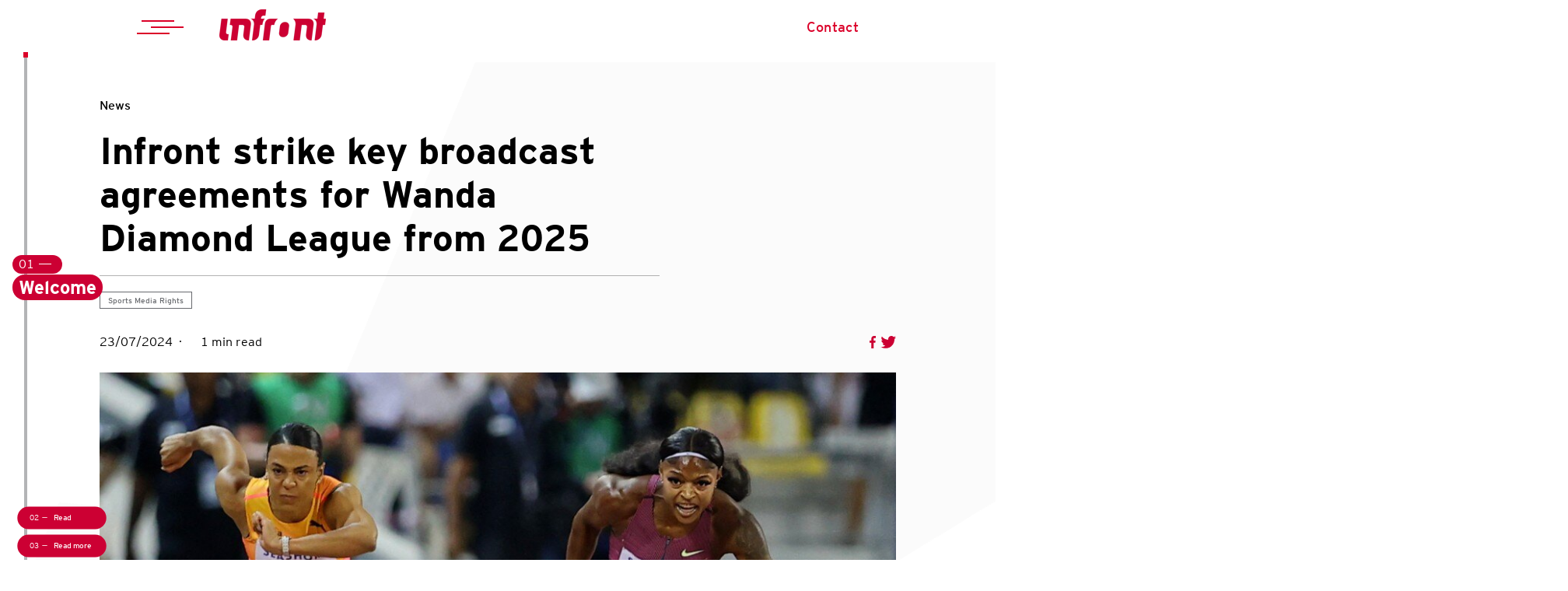

--- FILE ---
content_type: text/html; charset=UTF-8
request_url: https://www.infront.sport/news/sports-media-rights/infront-strike-key-broadcast-agreements-for-wanda-diamond-league-from-2025
body_size: 12197
content:
<!doctype html><html lang="en"><head>
    <meta charset="utf-8">
    <title>Infront strike key broadcast agreements for Wanda Diamond League from 2025</title>
    <link rel="shortcut icon" href="https://www.infront.sport/hubfs/Assets%202018/IF_logo_Red_Favicon_3-02.png">
    <meta name="description" content="Infront has secured several significant long-term broadcast agreements for the Wanda Diamond League from 2025. These include new free-to air deals to ensure broad global coverage of the sport following the Paris 2024 Olympic Games.">
    
    
    
      
    
    
    
    
    
    
    
    <meta name="viewport" content="width=device-width, initial-scale=1">

    <script src="/hs/hsstatic/jquery-libs/static-1.1/jquery/jquery-1.7.1.js"></script>
<script>hsjQuery = window['jQuery'];</script>
    <meta property="og:description" content="Infront has secured several significant long-term broadcast agreements for the Wanda Diamond League from 2025. These include new free-to air deals to ensure broad global coverage of the sport following the Paris 2024 Olympic Games.">
    <meta property="og:title" content="Infront strike key broadcast agreements for Wanda Diamond League from 2025">
    <meta name="twitter:description" content="Infront has secured several significant long-term broadcast agreements for the Wanda Diamond League from 2025. These include new free-to air deals to ensure broad global coverage of the sport following the Paris 2024 Olympic Games.">
    <meta name="twitter:title" content="Infront strike key broadcast agreements for Wanda Diamond League from 2025">

    

    

    <style>
a.cta_button{-moz-box-sizing:content-box !important;-webkit-box-sizing:content-box !important;box-sizing:content-box !important;vertical-align:middle}.hs-breadcrumb-menu{list-style-type:none;margin:0px 0px 0px 0px;padding:0px 0px 0px 0px}.hs-breadcrumb-menu-item{float:left;padding:10px 0px 10px 10px}.hs-breadcrumb-menu-divider:before{content:'›';padding-left:10px}.hs-featured-image-link{border:0}.hs-featured-image{float:right;margin:0 0 20px 20px;max-width:50%}@media (max-width: 568px){.hs-featured-image{float:none;margin:0;width:100%;max-width:100%}}.hs-screen-reader-text{clip:rect(1px, 1px, 1px, 1px);height:1px;overflow:hidden;position:absolute !important;width:1px}
</style>

<link rel="stylesheet" href="https://www.infront.sport/hubfs/hub_generated/template_assets/1/72713787401/1767883776706/template_main.min.css">
<link rel="stylesheet" href="https://www.infront.sport/hubfs/hub_generated/template_assets/1/78570217608/1767883773777/template_article.min.css">
<link rel="stylesheet" href="https://www.infront.sport/hubfs/hub_generated/template_assets/1/72713787420/1767883774307/template_theme-overrides.min.css">
<link rel="stylesheet" href="https://www.infront.sport/hubfs/hub_generated/module_assets/1/73680600376/1744325339569/module_actionbar-marker.min.css">
<link rel="stylesheet" href="https://www.infront.sport/hubfs/hub_generated/module_assets/1/72713816139/1744325336672/module_social-follow.min.css">

  <style>
    #hs_cos_wrapper_footer-module-3 .social-links { justify-content:center; }

#hs_cos_wrapper_footer-module-3 .social-links__link { margin-right:24px; }

#hs_cos_wrapper_footer-module-3 .social-links__icon {
  background-color:rgba(255,255,255,1.0);
  padding-bottom:0px;
  padding-top:0px;
  padding-left:0px;
  padding-right:0px;
}

#hs_cos_wrapper_footer-module-3 .social-links__icon svg {
  fill:#cc0033;
  height:20px;
  width:20px;
}

#hs_cos_wrapper_footer-module-3 .social-links__icon:hover,
#hs_cos_wrapper_footer-module-3 .social-links__icon:focus { background-color:rgba(175,175,175,1.0); }

#hs_cos_wrapper_footer-module-3 .social-links__icon:active { background-color:rgba(255,255,255,1.0); }

  </style>

<link rel="stylesheet" href="https://www.infront.sport/hubfs/hub_generated/module_assets/1/72713787395/1744325334440/module_menu.min.css">

  <style>
    #hs_cos_wrapper_module_16597115931393 .menu .menu__submenu {}

@media (min-width:767px) {
  #hs_cos_wrapper_module_16597115931393 .menu__submenu--level-2>.menu__item:first-child:before {}
}

#hs_cos_wrapper_module_16597115931393 .menu__submenu .menu__link,
#hs_cos_wrapper_module_16597115931393 .menu__submenu .menu__link:hover,
#hs_cos_wrapper_module_16597115931393 .menu__submenu .menu__link:focus {}

#hs_cos_wrapper_module_16597115931393 .menu__submenu .menu__child-toggle-icon,
#hs_cos_wrapper_module_16597115931393 .menu__submenu .menu__child-toggle-icon:hover,
#hs_cos_wrapper_module_16597115931393 .menu__submenu .menu__child-toggle-icon:focus {}

  </style>


  <style>
    #hs_cos_wrapper_module_1659012955440 .menu .menu__submenu {}

@media (min-width:767px) {
  #hs_cos_wrapper_module_1659012955440 .menu__submenu--level-2>.menu__item:first-child:before {}
}

#hs_cos_wrapper_module_1659012955440 .menu__submenu .menu__link,
#hs_cos_wrapper_module_1659012955440 .menu__submenu .menu__link:hover,
#hs_cos_wrapper_module_1659012955440 .menu__submenu .menu__link:focus {}

#hs_cos_wrapper_module_1659012955440 .menu__submenu .menu__child-toggle-icon,
#hs_cos_wrapper_module_1659012955440 .menu__submenu .menu__child-toggle-icon:hover,
#hs_cos_wrapper_module_1659012955440 .menu__submenu .menu__child-toggle-icon:focus {}

  </style>


  <style>
    #hs_cos_wrapper_module_1661937017636 .menu .menu__submenu {}

@media (min-width:767px) {
  #hs_cos_wrapper_module_1661937017636 .menu__submenu--level-2>.menu__item:first-child:before {}
}

#hs_cos_wrapper_module_1661937017636 .menu__submenu .menu__link,
#hs_cos_wrapper_module_1661937017636 .menu__submenu .menu__link:hover,
#hs_cos_wrapper_module_1661937017636 .menu__submenu .menu__link:focus {}

#hs_cos_wrapper_module_1661937017636 .menu__submenu .menu__child-toggle-icon,
#hs_cos_wrapper_module_1661937017636 .menu__submenu .menu__child-toggle-icon:hover,
#hs_cos_wrapper_module_1661937017636 .menu__submenu .menu__child-toggle-icon:focus {}

  </style>

<!-- Editor Styles -->
<style id="hs_editor_style" type="text/css">
/* HubSpot Non-stacked Media Query Styles */
@media (min-width:768px) {
  .footer-row-1-vertical-alignment > .row-fluid {
    display: -ms-flexbox !important;
    -ms-flex-direction: row;
    display: flex !important;
    flex-direction: row;
  }
  .cell_1661865797972-vertical-alignment {
    display: -ms-flexbox !important;
    -ms-flex-direction: column !important;
    -ms-flex-pack: start !important;
    display: flex !important;
    flex-direction: column !important;
    justify-content: flex-start !important;
  }
  .cell_1661865797972-vertical-alignment > div {
    flex-shrink: 0 !important;
  }
  .cell_1661865788028-vertical-alignment {
    display: -ms-flexbox !important;
    -ms-flex-direction: column !important;
    -ms-flex-pack: start !important;
    display: flex !important;
    flex-direction: column !important;
    justify-content: flex-start !important;
  }
  .cell_1661865788028-vertical-alignment > div {
    flex-shrink: 0 !important;
  }
  .cell_16589916692713-vertical-alignment {
    display: -ms-flexbox !important;
    -ms-flex-direction: column !important;
    -ms-flex-pack: start !important;
    display: flex !important;
    flex-direction: column !important;
    justify-content: flex-start !important;
  }
  .cell_16589916692713-vertical-alignment > div {
    flex-shrink: 0 !important;
  }
}
/* HubSpot Styles (default) */
.footer-row-0-padding {
  padding-top: 24px !important;
  padding-bottom: 24px !important;
}
.footer-row-1-padding {
  padding-top: 24px !important;
  padding-bottom: 24px !important;
  padding-left: 185px !important;
}
.footer-row-2-padding {
  padding-top: 24px !important;
  padding-bottom: 24px !important;
}
.cell_1661865797972-padding {
  padding-top: 0px !important;
  padding-bottom: 0px !important;
  padding-left: 40px !important;
  padding-right: 40px !important;
}
.cell_1661865788028-padding {
  padding-top: 0px !important;
  padding-bottom: 0px !important;
  padding-left: 40px !important;
  padding-right: 40px !important;
}
.cell_16589916692713-padding {
  padding-top: 0px !important;
  padding-bottom: 0px !important;
  padding-left: 40px !important;
  padding-right: 40px !important;
}
</style>
    


    
<!--  Added by GoogleTagManager integration -->
<script>
var _hsp = window._hsp = window._hsp || [];
window.dataLayer = window.dataLayer || [];
function gtag(){dataLayer.push(arguments);}

var useGoogleConsentModeV2 = true;
var waitForUpdateMillis = 1000;



var hsLoadGtm = function loadGtm() {
    if(window._hsGtmLoadOnce) {
      return;
    }

    if (useGoogleConsentModeV2) {

      gtag('set','developer_id.dZTQ1Zm',true);

      gtag('consent', 'default', {
      'ad_storage': 'denied',
      'analytics_storage': 'denied',
      'ad_user_data': 'denied',
      'ad_personalization': 'denied',
      'wait_for_update': waitForUpdateMillis
      });

      _hsp.push(['useGoogleConsentModeV2'])
    }

    (function(w,d,s,l,i){w[l]=w[l]||[];w[l].push({'gtm.start':
    new Date().getTime(),event:'gtm.js'});var f=d.getElementsByTagName(s)[0],
    j=d.createElement(s),dl=l!='dataLayer'?'&l='+l:'';j.async=true;j.src=
    'https://www.googletagmanager.com/gtm.js?id='+i+dl;f.parentNode.insertBefore(j,f);
    })(window,document,'script','dataLayer','GTM-NH24TJG');

    window._hsGtmLoadOnce = true;
};

_hsp.push(['addPrivacyConsentListener', function(consent){
  if(consent.allowed || (consent.categories && consent.categories.analytics)){
    hsLoadGtm();
  }
}]);

</script>

<!-- /Added by GoogleTagManager integration -->


 
<link rel="amphtml" href="https://www.infront.sport/news/sports-media-rights/infront-strike-key-broadcast-agreements-for-wanda-diamond-league-from-2025?hs_amp=true">

<meta property="og:image" content="https://www.infront.sport/hubfs/DiamondLeague%20broadcast%20rights.jpg">
<meta property="og:image:width" content="1057">
<meta property="og:image:height" content="695">

<meta name="twitter:image" content="https://www.infront.sport/hubfs/DiamondLeague%20broadcast%20rights.jpg">


<meta property="og:url" content="https://www.infront.sport/news/sports-media-rights/infront-strike-key-broadcast-agreements-for-wanda-diamond-league-from-2025">
<meta name="twitter:card" content="summary_large_image">
<meta name="twitter:creator" content="@infrontsports">

<link rel="canonical" href="https://www.infront.sport/news/sports-media-rights/infront-strike-key-broadcast-agreements-for-wanda-diamond-league-from-2025">

<meta property="og:type" content="article">
<link rel="alternate" type="application/rss+xml" href="https://www.infront.sport/news/rss.xml">
<meta name="twitter:domain" content="www.infront.sport">
<script src="//platform.linkedin.com/in.js" type="text/javascript">
    lang: en_US
</script>

<meta http-equiv="content-language" content="en">






    
  <meta name="generator" content="HubSpot"></head>
  
  <body>
<!--  Added by GoogleTagManager integration -->
<noscript><iframe src="https://www.googletagmanager.com/ns.html?id=GTM-NH24TJG" height="0" width="0" style="display:none;visibility:hidden"></iframe></noscript>

<!-- /Added by GoogleTagManager integration -->

    <div class="body-wrapper   hs-content-id-109772486350 hs-blog-post hs-blog-id-71532565031 ">
      
       
      
        
          <div data-global-resource-path="Infront/website2022-theme/templates/partials/header.html">


<header class="header header-type--white">

  

  <a href="#main-content" class="header__skip">Skip to content</a>

  

  <div class="container-fluid content-wrapper">
<div class="row-fluid-wrapper">
<div class="row-fluid">
<div class="span12 widget-span widget-type-cell " style="" data-widget-type="cell" data-x="0" data-w="12">

</div><!--end widget-span -->
</div>
</div>
</div>

  

  <div class="header__container content-wrapper">

    <div class="hamburger__button">
      <div class="hamburger__button__inner"></div>
    </div>
    
    
    
    
    
    










<style>
  #main-navmenu .lv3-page__featured {
    margin-bottom: 1em;  
  }
  
  #main-navmenu .lv3-page__featured img {
    visibility: initial;
    width: 100%;
  }
  
  #main-navmenu .lv3-page__category {
    padding: 0 1.5em;
    background: #1E2833;
    display: inline-block;
    line-height: 2em;
    margin-bottom: 1.5em;
  }
  
  #main-navmenu .lv3-page__title {
    color: #000;
    font-size: 2em;
  }
  
  #main-navmenu .lv3-page__publish-date {
    font-size: .8em;
    line-height: 1.5em;
    color: #666;
  }
  
  #main-navmenu ul.main-navmenu__footer__items {    
    justify-content: flex-start;
    flex-wrap: wrap;
    flex-direction: row;
    align-content: center;    
    margin: .75rem 0;
    row-gap: 0.5rem;
  }
    
</style>



<div id="main-navmenu">
  <div class="main-navmenu__bg"></div>
  <div class="main-navmenu__container">
  
    <div class="main-navmenu__page">

      <div class="main-navmenu__header">
        <div class="main-navmenu__header__close-button"></div>
        <div class="main-navmenu__header__logo">
          <img src="https://www.infront.sport/hs-fs/hubfs/raw_assets/public/Infront/website2022-theme/images/IF_logo_white_RGB.png?width=120&amp;name=IF_logo_white_RGB.png" width="120" srcset="https://www.infront.sport/hs-fs/hubfs/raw_assets/public/Infront/website2022-theme/images/IF_logo_white_RGB.png?width=60&amp;name=IF_logo_white_RGB.png 60w, https://www.infront.sport/hs-fs/hubfs/raw_assets/public/Infront/website2022-theme/images/IF_logo_white_RGB.png?width=120&amp;name=IF_logo_white_RGB.png 120w, https://www.infront.sport/hs-fs/hubfs/raw_assets/public/Infront/website2022-theme/images/IF_logo_white_RGB.png?width=180&amp;name=IF_logo_white_RGB.png 180w, https://www.infront.sport/hs-fs/hubfs/raw_assets/public/Infront/website2022-theme/images/IF_logo_white_RGB.png?width=240&amp;name=IF_logo_white_RGB.png 240w, https://www.infront.sport/hs-fs/hubfs/raw_assets/public/Infront/website2022-theme/images/IF_logo_white_RGB.png?width=300&amp;name=IF_logo_white_RGB.png 300w, https://www.infront.sport/hs-fs/hubfs/raw_assets/public/Infront/website2022-theme/images/IF_logo_white_RGB.png?width=360&amp;name=IF_logo_white_RGB.png 360w" sizes="(max-width: 120px) 100vw, 120px">
        </div>
      </div>

      <div class="main-navmenu__language">
        <ul class="main-navmenu__language__items">
          <li class="active"><a href="https://www.infront.sport/">Eng</a></li>
          <li><a href="https://www.infront.sport/it/">Ita</a></li>
          <li><a href="https://www.infront.sport/de/">Deu</a></li>
        </ul>
      </div>
  
    <div class="content-links">
      <div class="main-navmenu__level1">
        
        <ul class="main-navmenu__level1__items">
          
        
        
          
            <li class="main-navmenu__level1__item">
              
                <p class="main-navmenu__level1__header">WHAT WE DO</p>
              
            </li>
          
        
          
            
            
          
            <li class="main-navmenu__level1__item--subitem">
              <input type="radio" id="nav-item2" name="navmenu-level1">
              <label for="nav-item2" class="">
                
                  <a href="https://www.infront.sport/sports-sponsorship">Sports Sponsorship</a>
                
              </label>
              
              <div class="main-navmenu__page--2">
                <div class="main-navmenu__level1">
                  <label class="close-secondary-mobile" for="" onclick="closeNavmenuPage2()">Back</label>
                  <div class="main-navmenu__level1__header">Sports Sponsorship</div>
                  <ul class="main-navmenu__level1__items">
                  
                    <li class=""><a href="https://www.infront.sport/sports-sponsorship/opportunities">Sponsorship Opportunities</a></li>
                    
                  
                    <li class=""><a href="https://www.infront.sport/knowledge-hub/whitepapers?tag=sportssponsorship">Whitepaper</a></li>
                    
                  
                    <li class=""><a href="https://www.infront.sport/knowledge-hub/case-studies?tag=sportssponsorship">Case Study</a></li>
                    
                  
                  </ul>
                </div>        
              </div>
              
              
              
              
            </li>
          
        
          
            
            
          
            <li class="main-navmenu__level1__item--subitem">
              <input type="radio" id="nav-item3" name="navmenu-level1">
              <label for="nav-item3" class="">
                
                  <a href="https://www.infront.sport/sports-media-rights">Sports Media Rights</a>
                
              </label>
              
              <div class="main-navmenu__page--2">
                <div class="main-navmenu__level1">
                  <label class="close-secondary-mobile" for="" onclick="closeNavmenuPage2()">Back</label>
                  <div class="main-navmenu__level1__header">Sports Media Rights</div>
                  <ul class="main-navmenu__level1__items">
                  
                    <li class=""><a href="https://www.media.infront.sport/">Media rights Portfolio</a></li>
                    
                  
                    <li class=""><a href="https://www.infront.sport/knowledge-hub/whitepapers">Whitepaper</a></li>
                    
                  
                    <li class=""><a href="https://www.infront.sport/knowledge-hub/case-studies">Case Study</a></li>
                    
                  
                  </ul>
                </div>        
              </div>
              
              
              
              
            </li>
          
        
          
            
            
          
            <li class="main-navmenu__level1__item--subitem">
              <input type="radio" id="nav-item4" name="navmenu-level1">
              <label for="nav-item4" class="">
                
                  <a href="https://www.infront.sport/digital-services">Sports Technology &amp; Innovation</a>
                
              </label>
              
              <div class="main-navmenu__page--2">
                <div class="main-navmenu__level1">
                  <label class="close-secondary-mobile" for="" onclick="closeNavmenuPage2()">Back</label>
                  <div class="main-navmenu__level1__header">Sports Technology &amp; Innovation</div>
                  <ul class="main-navmenu__level1__items">
                  
                    <li class=""><a href="https://www.infront.sport/knowledge-hub/whitepapers">Whitepaper</a></li>
                    
                  
                    <li class=""><a href="https://www.infront.sport/knowledge-hub/case-studies">Case Study</a></li>
                    
                  
                  </ul>
                </div>        
              </div>
              
              
              
              
            </li>
          
        
          
            <li class="main-navmenu__level1__item">
              
                <a href="https://www.infront.sport/sports-betting">Sports Betting</a>
              
            </li>
          
        
          
            
            
          
            <li class="main-navmenu__level1__item--subitem">
              <input type="radio" id="nav-item6" name="navmenu-level1">
              <label for="nav-item6" class="">
                
                  <a href="https://www.infront.sport/sports-broadcast-production">Sports Broadcast Production</a>
                
              </label>
              
              <div class="main-navmenu__page--2">
                <div class="main-navmenu__level1">
                  <label class="close-secondary-mobile" for="" onclick="closeNavmenuPage2()">Back</label>
                  <div class="main-navmenu__level1__header">Sports Broadcast Production</div>
                  <ul class="main-navmenu__level1__items">
                  
                    <li class=""><a href="https://www.infront.sport/knowledge-hub/whitepapers?tag=sportsbroadcastproduction">Whitepaper</a></li>
                    
                  
                    <li class=""><a href="https://www.infront.sport/knowledge-hub/case-studies">Case Study</a></li>
                    
                  
                  </ul>
                </div>        
              </div>
              
              
              
              
            </li>
          
        
          
            
            
          
            <li class="main-navmenu__level1__item--subitem">
              <input type="radio" id="nav-item7" name="navmenu-level1">
              <label for="nav-item7" class="">
                
                  <a href="https://www.infront.sport/participation-sports">Participation Sports</a>
                
              </label>
              
              <div class="main-navmenu__page--2">
                <div class="main-navmenu__level1">
                  <label class="close-secondary-mobile" for="" onclick="closeNavmenuPage2()">Back</label>
                  <div class="main-navmenu__level1__header">Participation Sports</div>
                  <ul class="main-navmenu__level1__items">
                  
                    <li class=""><a href="https://www.infront.sport/knowledge-hub/case-studies">Case Study</a></li>
                    
                  
                  </ul>
                </div>        
              </div>
              
              
              
              
            </li>
          
        
          
            <li class="main-navmenu__level1__item">
              
                <a href="https://www.infront.sport/knowledge-hub">Knowledge Hub</a>
              
            </li>
          
        
        </ul>
      </div>

      <div class="main-navmenu__extra">
      
      
      
        
        <div class="main-navmenu__extra__header">Related Sites</div>
        <ul class="main-navmenu__extra__items">
        
        
      
        
          <li>
            <a href="https://www.hbs.tv/" target="_blank">HBS</a>
          </li>          
        
      
        
          <li>
            <a href="https://www.mxgp.com/" target="_blank">Infront Moto Racing</a>
          </li>          
        
      
        
          <li>
            <a href="https://bravenew.sport" target="_blank">Brave New Sport</a>
          </li>          
        
                
        
      </ul></div>
  </div>
      
      <div class="main-navmenu__footer">
      
      
      
        
        <ul class="main-navmenu__footer__items">
          <li><a href="https://www.infront.sport/about">About</a></li>
        
        
      
        
          <li><a href="https://www.infront.sport/sport-jobs">Careers</a></li>
        
      
        
          <li><a href="https://www.infront.sport/sustainability">Sustainability</a></li>
        
      
        
          <li><a href="https://www.infront.sport/blog">Blog</a></li>
        
      
        
          <li><a href="https://www.infront.sport/news">News</a></li>
        
      
        
          <li><a href="https://www.infront.sport/contact">Contact</a></li>
        
                
        
      </ul></div>

    </div>
  </div>
</div>


   <!-- <button class="hamburger__button">TEST</button>-->


<script>
  let openMainNavmenu = function() {
    document.getElementById("main-navmenu").classList.add("visible");
    document.querySelector("body").classList.add("mainmenu--opened");
  }

  let closeMainNavmenu = function() {    
    document.getElementById("main-navmenu").classList.remove("visible");
    document.querySelector("body").classList.remove("mainmenu--opened");
    document.querySelector(".main-navmenu__level1__item--subitem input").checked=false    
  }
  
  let closeNavmenuPage2 = function() {
    document.querySelectorAll(".main-navmenu__level1__item--subitem input:checked").forEach(s => s.checked=false)
  }

  document.querySelector(".hamburger__button").addEventListener("click", openMainNavmenu);
  document.querySelector(".main-navmenu__header__close-button").addEventListener("click", closeMainNavmenu);
  document.querySelector("#main-navmenu .main-navmenu__bg").addEventListener("click", closeMainNavmenu);
</script>
    
    
    
    
    
    <div class="header__logo header__logo--main dd">
      
        <div id="hs_cos_wrapper_site_logo" class="hs_cos_wrapper hs_cos_wrapper_widget hs_cos_wrapper_type_module widget-type-logo" style="" data-hs-cos-general-type="widget" data-hs-cos-type="module">
  






















  
  <span id="hs_cos_wrapper_site_logo_hs_logo_widget" class="hs_cos_wrapper hs_cos_wrapper_widget hs_cos_wrapper_type_logo" style="" data-hs-cos-general-type="widget" data-hs-cos-type="logo"><a href="https://www.infront.sport" id="hs-link-site_logo_hs_logo_widget" style="border-width:0px;border:0px;"><img src="https://www.infront.sport/hs-fs/hubfs/IF_logo_red_RGB_204_0_51-2.png?width=137&amp;height=41&amp;name=IF_logo_red_RGB_204_0_51-2.png" class="hs-image-widget " height="41" style="height: auto;width:137px;border-width:0px;border:0px;" width="137" alt="Infront Logo" title="Infront Logo" srcset="https://www.infront.sport/hs-fs/hubfs/IF_logo_red_RGB_204_0_51-2.png?width=69&amp;height=21&amp;name=IF_logo_red_RGB_204_0_51-2.png 69w, https://www.infront.sport/hs-fs/hubfs/IF_logo_red_RGB_204_0_51-2.png?width=137&amp;height=41&amp;name=IF_logo_red_RGB_204_0_51-2.png 137w, https://www.infront.sport/hs-fs/hubfs/IF_logo_red_RGB_204_0_51-2.png?width=206&amp;height=62&amp;name=IF_logo_red_RGB_204_0_51-2.png 206w, https://www.infront.sport/hs-fs/hubfs/IF_logo_red_RGB_204_0_51-2.png?width=274&amp;height=82&amp;name=IF_logo_red_RGB_204_0_51-2.png 274w, https://www.infront.sport/hs-fs/hubfs/IF_logo_red_RGB_204_0_51-2.png?width=343&amp;height=103&amp;name=IF_logo_red_RGB_204_0_51-2.png 343w, https://www.infront.sport/hs-fs/hubfs/IF_logo_red_RGB_204_0_51-2.png?width=411&amp;height=123&amp;name=IF_logo_red_RGB_204_0_51-2.png 411w" sizes="(max-width: 137px) 100vw, 137px"></a></span>
</div>
      
    </div>

    

    <div class="header__column">

      
      
      
      
      <div class="header__row-1">
        
        <a href="https://www.infront.sport/contact" class="header__cta">Contact</a>
        
      </div>

      
      <div class="header__row-2">
        <div class="header--toggle header__navigation--toggle"></div>
        
        
        
          
        </div>
      </div>

    </div>



  

  <div class="container-fluid content-wrapper">
<div class="row-fluid-wrapper">
<div class="row-fluid">
<div class="span12 widget-span widget-type-cell " style="" data-widget-type="cell" data-x="0" data-w="12">

</div><!--end widget-span -->
</div>
</div>
</div>

</header></div>
        
      
      

      

      <main id="main-content" class="body-container-wrapper">
        

<div id="hs_cos_wrapper_filter_resources" class="hs_cos_wrapper hs_cos_wrapper_widget hs_cos_wrapper_type_module" style="" data-hs-cos-general-type="widget" data-hs-cos-type="module"></div>
<style>  
  .meta__info__author-name, .meta__author-avatar {
    display: none;
  }
</style>



<a class="js-ab-marker" name="welcome" data-label="Welcome" data-speed="800"></a>
<div class="body-container body-container--blog-post">

  
  <div class="content-wrapper">
    <article class="blog-post">
      <style>
  body{ overflow-x: hidden; }
  .cool {
    position: absolute;
    max-height: 100vh;
    z-index: -100;
    overflow: hidden;
  }
  .news-header__container__title__text {
    width: 100%;
    max-width: 720px;
  }
  
  
  @media only screen and (max-width: 768px) {
    .news-main__container {
      max-width: 100%;
    }
    .news-main__container__right {
      width: 100%;
    }
    .news-footer__related {
      width: 100%;
      margin-top: 2rem;
    }
  }
</style>

    <section class="news-header" data-navigation-code="welcome" data-navigation-label="Welcome">
      <div class="cool">
        <div class="pentagon-bg pentagon-bg--big pentagon-bg--grey" style="left: -328px"></div>
        <div class="pentagon-bg pentagon-bg--small pentagon-bg--grey" style="left: 283px"></div>
      </div>
      
      <div class="news-header__container">
        
        <div class="news-header__container__title">
          <div class="news-header__container__title__breadcrumb">
            
            
            
            
            <div class="title__breadcrumb__item__primary">News</div>
            
          </div>
          <h1 class="news-header__container__title__text"><span id="hs_cos_wrapper_name" class="hs_cos_wrapper hs_cos_wrapper_meta_field hs_cos_wrapper_type_text" style="" data-hs-cos-general-type="meta_field" data-hs-cos-type="text">Infront strike key broadcast agreements for Wanda Diamond League from 2025</span></h1>          
        </div>

        <div class="news-header__container__tags">
          
             
              
          
          
              
                <a class="news-header__container__tags__item" href="https://www.infront.sport/news/tag/sports-media-rights">Sports Media Rights</a>
              
          
            
          
        </div>        
        
        
        
        
        
        
        
        
          
        
        <div class="news-header__container__meta">
          <div class="news-header__container__meta-author">
            <div class="meta__author-avatar">
              
              <img src="https://www.infront.sport/hubfs/Assets%202018/IF_logo_Red_Favicon_3-02.png">
              
            </div>
            <div class="meta__info">
              <div class="meta__info__row">
                <div class="meta__info__author-name">Infront</div>
              </div>            
              <div class="meta__info__row">
                <div class="meta__info__publish-date">23/07/2024</div>
                <div class="meta__info__reading-time">1 min read</div>
              </div>
            </div>
          </div> 
          
          <div class="news-header__container__meta__share">
            <a class="news-header__container__meta__share__item icon--facebook" href="https://www.facebook.com/sharer.php?u=https://www.infront.sport/news/sports-media-rights/infront-strike-key-broadcast-agreements-for-wanda-diamond-league-from-2025" target="_blank">Facebook</a>
            <a class="news-header__container__meta__share__item icon--twitter" href="https://twitter.com/intent/tweet?text=Infront%20strike%20key%20broadcast%20agreements%20for%20Wanda%20Diamond%20League%20from%202025%20%23newsroom%20https://www.infront.sport/news/sports-media-rights/infront-strike-key-broadcast-agreements-for-wanda-diamond-league-from-2025" target="_blank">Twitter</a>
          </div>  
        </div>

        <div class="news-header__container__featured-image">
          <span id="hs_cos_wrapper_featured_image" class="hs_cos_wrapper hs_cos_wrapper_widget hs_cos_wrapper_type_image" style="" data-hs-cos-general-type="widget" data-hs-cos-type="image"><img src="https://www.infront.sport/hubfs/DiamondLeague%20broadcast%20rights.jpg" class="hs-image-widget " style="max-width: 100%; height: auto;" alt="DiamondLeague broadcast rights" title="DiamondLeague broadcast rights"></span>
        </div>
        
      </div>      
    </section>
      
      
<a class="js-ab-marker" name="read" data-label="Read" data-speed="800"></a>
      











    <section class="news-main" data-navigation-code="read" data-navigation-label="Read">      
      <div class="news-main__container">
        
        <div class="news-main__container__left">
          
          
          <div class="only-mobile">
            <div id="show-goldenbox" onclick="toggleGoldenBlock()"><span>&lt;</span></div>
          </div>
          
          <div class="news-main__container__left__golden-block sticky fade" data-current-item="1" style="top:300px">
            <div class="news-main__container__left__golden-block__items">
            
             

            
            <span id="hs_cos_wrapper_" class="hs_cos_wrapper hs_cos_wrapper_widget hs_cos_wrapper_type_related_blog_posts" style="" data-hs-cos-general-type="widget" data-hs-cos-type="related_blog_posts">
  
              <a href="https://www.infront.sport/news/sports-media-rights/infront-enters-formula-1-through-new-sub-licensing-agreement">
                <div class="news-main__container__left__golden-block__item sports-media-rights ">                
                  <div class="news-main__container__left__golden-block__item__image" style="background-image: url('https://www.infront.sport/hubfs/Website/Blog-News/Global%20%28HQ%29/Images-Logos/04062025_Website_F1%20balkans.jpg');"></div>
                  <div>
                    <h5 class="news-main__container__left__golden-block__item__title">Infront enters Formula 1 through new sub-licensing agreement</h5>
                    <div class="news-main__container__left__golden-block__item__publish-date">05 / 06 / 2025</div>    
                  </div>
                </div>
              </a>
            

  
              <a href="https://www.infront.sport/news/sports-media-rights/mens-ehf-euro-2024-set-for-broad-free-to-air-reach">
                <div class="news-main__container__left__golden-block__item sports-media-rights ">                
                  <div class="news-main__container__left__golden-block__item__image" style="background-image: url('https://www.infront.sport/hubfs/EURO24M_Arena%20Setup_R5_1170_AH.jpg');"></div>
                  <div>
                    <h5 class="news-main__container__left__golden-block__item__title">Men’s EHF EURO 2024 set for broad free-to-air reach</h5>
                    <div class="news-main__container__left__golden-block__item__publish-date">09 / 01 / 2024</div>    
                  </div>
                </div>
              </a>
            

  
              <a href="https://www.infront.sport/news/sports-media-rights/broad-reach-for-2025-iihf-ice-hockey-world-championship">
                <div class="news-main__container__left__golden-block__item sports-sponsorship  sports-media-rights ">                
                  <div class="news-main__container__left__golden-block__item__image" style="background-image: url('https://www.infront.sport/hubfs/Website/Blog-News/Global%20%28HQ%29/Images-Logos/08052025_Website_IIHF.jpg');"></div>
                  <div>
                    <h5 class="news-main__container__left__golden-block__item__title">Broad reach for 2025 IIHF Ice Hockey World Championship</h5>
                    <div class="news-main__container__left__golden-block__item__publish-date">08 / 05 / 2025</div>    
                  </div>
                </div>
              </a>
            

  
              <a href="https://www.infront.sport/news/sports-media-rights/long-term-media-rights-agreement-with-svt-brings-iihf-ice-hockey-world-championship-to-fans-across-sweden">
                <div class="news-main__container__left__golden-block__item sports-marketing  sports-media-rights ">                
                  <div class="news-main__container__left__golden-block__item__image" style="background-image: url('https://www.infront.sport/hubfs/Imported_Blog_Media/IIHF_Ice_Hockey_World_Championship_2014_Minsk_Belarus_2014_May_16th_Original_60327-3-1.webp');"></div>
                  <div>
                    <h5 class="news-main__container__left__golden-block__item__title">Long-term media rights agreement with SVT brings IIHF Ice Hockey World Championship to fans across Sweden</h5>
                    <div class="news-main__container__left__golden-block__item__publish-date">06 / 07 / 2015</div>    
                  </div>
                </div>
              </a>
            

  
              <a href="https://www.infront.sport/news/sports-media-rights/infront-and-sporta-prolongation-ensures-bmw-berlin-marathon-remains-on-ard-and-rbb">
                <div class="news-main__container__left__golden-block__item sports-marketing  participation-sports  sports-media-rights ">                
                  <div class="news-main__container__left__golden-block__item__image" style="background-image: url('https://www.infront.sport/hubfs/Imported_Blog_Media/5456_01GUDZIEL_01241_wiiljz-2-1.webp');"></div>
                  <div>
                    <h5 class="news-main__container__left__golden-block__item__title">Infront and SportA prolongation ensures BMW BERLIN-MARATHON remains on ARD and RBB</h5>
                    <div class="news-main__container__left__golden-block__item__publish-date">06 / 06 / 2021</div>    
                  </div>
                </div>
              </a>
            

</span>
            
            </div>
            
            <div class="news-main__container__left__golden-block__controls">
              <a class="news-main__container__left__golden-block__controls__back" onclick="goldenBlockPrevItem()">Prev</a>
              <div class="news-main__container__left__golden-block__controls__pagination"><span class="current-item">0</span> - <span class="total-items">0</span></div>
              <a class="news-main__container__left__golden-block__controls__next" onclick="goldenBlockNextItem()">Next</a>
            </div>
          </div>
          
          <div class="news-main__container__left__interests-block sticky fade" style="top:300px">
            <div class="subtitle--small">Discover more</div>
            <div class="news-main__container__left__interests-block__list">
              
                
              
                
                  <a class="news-header__container__tags__item" href="https://www.infront.sport/news/tag/sports-media-rights">Sports Media Rights</a>
                
              
               
            </div>            
          </div>
        </div>

        <div class="news-main__container__right">
          <div class="news-main__container__right__content">
            <span id="hs_cos_wrapper_post_body" class="hs_cos_wrapper hs_cos_wrapper_meta_field hs_cos_wrapper_type_rich_text" style="" data-hs-cos-general-type="meta_field" data-hs-cos-type="rich_text"><h3>Return of athletics´ premier global series to free-to-air across several European markets to boost exposure of global athletics series</h3>
<p><span style="font-weight: bold;">Zug, Switzerland – </span>Infront has secured several significant long-term broadcast agreements for the Wanda Diamond League from 2025. These include new free-to air deals to ensure broad global coverage of the sport following the Paris 2024 Olympic Games.</p>
<!--more-->
<p>Free-to-air agreements have been signed in Latvia with LTV, Switzerland with SRG and Germany with ARD and ZDF (via SportA) who will show up to five live events per season as well as highlights. There is also a new partnership in the United States with FloSports, announced in April 2024.</p>
<p>Arena (Balkans), Polsat (Poland), SportTV (Portugal) and Ziggo (the Netherlands) have also prolonged their current agreements for the series. In addition, Pragosport has secured the rights across Czech Republic and Slovakia, confirming MTVA as the continued broadcaster in Hungary whilst MatchTV have secured the rights in Russia.</p>
<p>All partnerships come at the start of for the international rights to the Diamond League. The sales process in other territories is ongoing.</p>
<p>Jens Mennigmann, Co-Head of Media at Infront said: "Securing this mix of both free-to-air and pay-tv coverage is a promising beginning to this phase of our relationship with the Diamond League. Our focus is now on building this momentum and we are now actively engaging with other broadcasters to ensure the excitement of every event is brought to an ever-widening audience."</p>
<p>Petr Stastny, CEO of Diamond League AG said: "These broadcast agreements symbolise the next stage in the evolution of our series, fitting perfectly with our vision for its growth. Our partnership with Infront reflects a shared commitment to elevate the profile of athletics globally, reach more fans and leverage all its commercial potential."</p>
<p>Infront has a broad remit with World Athletics which also includes the global media rights partnerships for the World Athletics Continental Tour Gold and Indoor Tour Gold.</p>
<h3>The Wanda Diamond League</h3>
<p>The Wanda Diamond League is athletics' global premier one-day series. The competition encompasses 15 of the sport's most prestigious one-day meetings in Asia, Africa, North America and Europe. The world´s best athletes compete for points at 14 series meetings from May to September, with the most successful in each discipline qualifying for the Wanda Diamond League Final.</p></span>
          </div>
          
          <div class="news-header__container__meta__share">
            <span>Share: </span>
            <a class="news-header__container__meta__share__item icon--facebook" href="https://www.facebook.com/sharer.php?u=https://www.infront.sport/news/sports-media-rights/infront-strike-key-broadcast-agreements-for-wanda-diamond-league-from-2025" target="_blank">Facebook</a>
            <a class="news-header__container__meta__share__item icon--twitter" href="https://twitter.com/intent/tweet?text=Infront%20strike%20key%20broadcast%20agreements%20for%20Wanda%20Diamond%20League%20from%202025%20%23newsroom%20https://www.infront.sport/news/sports-media-rights/infront-strike-key-broadcast-agreements-for-wanda-diamond-league-from-2025" target="_blank">Twitter</a>
          </div>
        </div>
        
        <div class="news-main__container__left__interests-block only-mobile">
          <div class="subtitle--small">Discover more</div>
          <div class="news-main__container__left__interests-block__list">
            
            <a class="news-header__container__tags__item" href="https://www.infront.sport/news/tag/sports-media-rights" rel="tag">Sports Media Rights</a>
             
          </div>            
        </div>
        
      </div>      
    </section>


    <script>
      var goldenBlockEl = document.querySelector(".news-main__container__left__golden-block"); 
      
      var initGoldenBlock = function(currentItem=1){        
        totalItems = goldenBlockEl.querySelectorAll(".news-main__container__left__golden-block__item").length;
        if (currentItem > totalItems) currentItem=1;
        if (currentItem < 1) currentItem=totalItems;
        
        goldenBlockEl.dataset.currentItem = currentItem;        
        document.querySelectorAll(".news-main__container__left__golden-block__item").forEach(item => item.classList.remove("current"));
        document.querySelectorAll(".news-main__container__left__golden-block__item")[currentItem-1].classList.add("current");
        
        goldenBlockEl.querySelector(".news-main__container__left__golden-block__controls__pagination .current-item").innerHTML = currentItem;
        goldenBlockEl.querySelector(".news-main__container__left__golden-block__controls__pagination .total-items").innerHTML = totalItems;
      }
      
      var goldenBlockNextItem = function() { initGoldenBlock(parseInt(goldenBlockEl.dataset.currentItem) + 1); }
      var goldenBlockPrevItem = function() { initGoldenBlock(parseInt(goldenBlockEl.dataset.currentItem) - 1); }
      
      window.addEventListener("load", function(event) {
        window.addEventListener("scroll", ev => {
          document.querySelector(".news-main__container__left__quote")?.classList.toggle("onscreen", getScrollPercent()<50);
          document.querySelector(".news-main__container__left__golden-block").classList.toggle("onscreen", (getScrollPercent()>=50 && getScrollPercent()<70));
          document.querySelector(".news-main__container__left__interests-block").classList.toggle("onscreen", (getScrollPercent()>=70));

          document.querySelectorAll(".news-main__container__right__content p>b").forEach(el => {
            if (getScrollPercent()>50) el.classList.add("text--highlight");
          });
          
          //if (getScrollPercent()>96 && undefined != loadNextPost) loadNextPost();          

        }, { passive: true });
        
        if (goldenBlockEl) initGoldenBlock();
      });
      
      var toggleGoldenBlock = function() { goldenBlockEl.classList.toggle("onscreen"); }
      
    </script>
    </article>
  </div>
    
  
<a class="js-ab-marker" name="readmore" data-label="Read more" data-speed="800"></a>
  

















 


    <section class="news-footer color_scheme--alternate" data-navigation-code="footer" data-navigation-label="Footer">
      <div class="news-footer__wrapper">
        
        <div class="news-footer__container">
          <div class="news-footer__content__pretitle">&nbsp;</div>
          <div class="news-footer__content__title" data-text="LET'S CONNECT"><span>LET'S CONNECT</span></div>
        </div>
        
        <div class="news-footer__container-vertical">
          <div class="news-footer__cta">          
            <div class="news-footer__content__subtitle">We take things beyond just thinking. We’re ready to discuss how to make insights a reality.</div>
            <a class="cta-button" href="https://www.infront.sport/contact"><span>Talk to us</span></a>
          </div>
          
          <div class="news-footer__related">
            <div class="news-footer__related__single">
              <div class="news-footer__related__single__title">Related Blogs</div>
                
                <span id="hs_cos_wrapper_" class="hs_cos_wrapper hs_cos_wrapper_widget hs_cos_wrapper_type_related_blog_posts" style="" data-hs-cos-general-type="widget" data-hs-cos-type="related_blog_posts">
  
<a class="news-footer__related__single__post" href="https://www.infront.sport/news/sports-media-rights/infront-enters-formula-1-through-new-sub-licensing-agreement">
  <div class="news-footer__related__single__post-image"><img src="https://www.infront.sport/hubfs/Website/Blog-News/Global%20(HQ)/Images-Logos/04062025_Website_F1%20balkans.jpg"></div>
  <div class="news-footer__related__single__post-title">Infront enters Formula 1 through new sub-licensing agreement</div>
</a>


</span>
            </div>
            <div class="news-footer__related__explore">
              <div class="news-footer__related__explore__title"><b>EXPLORE</b></div>
              <div class="news-footer__related__explore__slider">
                
                <span id="hs_cos_wrapper_" class="hs_cos_wrapper hs_cos_wrapper_widget hs_cos_wrapper_type_related_blog_posts" style="" data-hs-cos-general-type="widget" data-hs-cos-type="related_blog_posts">
  
<a class="news-footer__related__single__post" href="https://www.infront.sport/news/sports-media-rights/infront-enters-formula-1-through-new-sub-licensing-agreement">
  <div class="news-footer__related__single__post-image"><img src="https://www.infront.sport/hubfs/Website/Blog-News/Global%20(HQ)/Images-Logos/04062025_Website_F1%20balkans.jpg"></div>
  <div class="news-footer__related__single__post-title">Infront enters Formula 1 through new sub-licensing agreement</div>
</a>


  
<a class="news-footer__related__single__post" href="https://www.infront.sport/news/sports-media-rights/mens-ehf-euro-2024-set-for-broad-free-to-air-reach">
  <div class="news-footer__related__single__post-image"><img src="https://www.infront.sport/hubfs/EURO24M_Arena%20Setup_R5_1170_AH.jpg"></div>
  <div class="news-footer__related__single__post-title">Men’s EHF EURO 2024 set for broad free-to-air reach</div>
</a>


  
<a class="news-footer__related__single__post" href="https://www.infront.sport/news/sports-media-rights/broad-reach-for-2025-iihf-ice-hockey-world-championship">
  <div class="news-footer__related__single__post-image"><img src="https://www.infront.sport/hubfs/Website/Blog-News/Global%20(HQ)/Images-Logos/08052025_Website_IIHF.jpg"></div>
  <div class="news-footer__related__single__post-title">Broad reach for 2025 IIHF Ice Hockey World Championship</div>
</a>


  
<a class="news-footer__related__single__post" href="https://www.infront.sport/news/sports-media-rights/long-term-media-rights-agreement-with-svt-brings-iihf-ice-hockey-world-championship-to-fans-across-sweden">
  <div class="news-footer__related__single__post-image"><img src="https://www.infront.sport/hubfs/Imported_Blog_Media/IIHF_Ice_Hockey_World_Championship_2014_Minsk_Belarus_2014_May_16th_Original_60327-3-1.webp"></div>
  <div class="news-footer__related__single__post-title">Long-term media rights agreement with SVT brings IIHF Ice Hockey World Championship to fans across Sweden</div>
</a>


  
<a class="news-footer__related__single__post" href="https://www.infront.sport/news/sports-media-rights/infront-and-sporta-prolongation-ensures-bmw-berlin-marathon-remains-on-ard-and-rbb">
  <div class="news-footer__related__single__post-image"><img src="https://www.infront.sport/hubfs/Imported_Blog_Media/5456_01GUDZIEL_01241_wiiljz-2-1.webp"></div>
  <div class="news-footer__related__single__post-title">Infront and SportA prolongation ensures BMW BERLIN-MARATHON remains on ARD and RBB</div>
</a>


</span>
              </div>
            </div>
          </div>
        </div>
        
      </div>
    </section>

</div>

      </main>

      
        
          <div data-global-resource-path="Infront/website2022-theme/templates/partials/footer.html"><footer class="footer">
  <div class="container-fluid footer__container content-wrapper">
<div class="row-fluid-wrapper">
<div class="row-fluid">
<div class="span12 widget-span widget-type-cell " style="" data-widget-type="cell" data-x="0" data-w="12">

<div class="row-fluid-wrapper row-depth-1 row-number-1 dnd-section footer-row-0-padding">
<div class="row-fluid ">
<div class="span12 widget-span widget-type-cell dnd-column" style="" data-widget-type="cell" data-x="0" data-w="12">

<div class="row-fluid-wrapper row-depth-1 row-number-2 dnd-row">
<div class="row-fluid ">
<div class="span12 widget-span widget-type-custom_widget dnd-module" style="" data-widget-type="custom_widget" data-x="0" data-w="12">
<div id="hs_cos_wrapper_footer-module-3" class="hs_cos_wrapper hs_cos_wrapper_widget hs_cos_wrapper_type_module" style="" data-hs-cos-general-type="widget" data-hs-cos-type="module">






<div class="social-links">

  <span>Follow Us:</span>

  

  

    

    
    
    
    
    
      
    

    

    
      
    

    

    <a class="social-links__link" href="https://www.linkedin.com/company/infront-sports-%26-media-ag/" target="_blank" rel="noopener">
      <span id="hs_cos_wrapper_footer-module-3_" class="hs_cos_wrapper hs_cos_wrapper_widget hs_cos_wrapper_type_icon social-links__icon" style="" data-hs-cos-general-type="widget" data-hs-cos-type="icon"><svg version="1.0" xmlns="http://www.w3.org/2000/svg" viewbox="0 0 448 512" aria-labelledby="linkedin-in1" role="img"><title id="linkedin-in1">Follow us on LinkedIn</title><g id="linkedin-in1_layer"><path d="M100.3 480H7.4V180.9h92.9V480zM53.8 140.1C24.1 140.1 0 115.5 0 85.8 0 56.1 24.1 32 53.8 32c29.7 0 53.8 24.1 53.8 53.8 0 29.7-24.1 54.3-53.8 54.3zM448 480h-92.7V334.4c0-34.7-.7-79.2-48.3-79.2-48.3 0-55.7 37.7-55.7 76.7V480h-92.8V180.9h89.1v40.8h1.3c12.4-23.5 42.7-48.3 87.9-48.3 94 0 111.3 61.9 111.3 142.3V480z" /></g></svg></span>
    </a>

  

    

    
    
    
    
    
      
    

    

    
      
    

    

    <a class="social-links__link" href="https://twitter.com/infrontsports" target="_blank" rel="noopener">
      <span id="hs_cos_wrapper_footer-module-3__2" class="hs_cos_wrapper hs_cos_wrapper_widget hs_cos_wrapper_type_icon social-links__icon" style="" data-hs-cos-general-type="widget" data-hs-cos-type="icon"><svg version="1.0" xmlns="http://www.w3.org/2000/svg" viewbox="0 0 512 512" aria-labelledby="twitter2" role="img"><title id="twitter2">Follow us on Twitter</title><g id="twitter2_layer"><path d="M459.37 151.716c.325 4.548.325 9.097.325 13.645 0 138.72-105.583 298.558-298.558 298.558-59.452 0-114.68-17.219-161.137-47.106 8.447.974 16.568 1.299 25.34 1.299 49.055 0 94.213-16.568 130.274-44.832-46.132-.975-84.792-31.188-98.112-72.772 6.498.974 12.995 1.624 19.818 1.624 9.421 0 18.843-1.3 27.614-3.573-48.081-9.747-84.143-51.98-84.143-102.985v-1.299c13.969 7.797 30.214 12.67 47.431 13.319-28.264-18.843-46.781-51.005-46.781-87.391 0-19.492 5.197-37.36 14.294-52.954 51.655 63.675 129.3 105.258 216.365 109.807-1.624-7.797-2.599-15.918-2.599-24.04 0-57.828 46.782-104.934 104.934-104.934 30.213 0 57.502 12.67 76.67 33.137 23.715-4.548 46.456-13.32 66.599-25.34-7.798 24.366-24.366 44.833-46.132 57.827 21.117-2.273 41.584-8.122 60.426-16.243-14.292 20.791-32.161 39.308-52.628 54.253z" /></g></svg></span>
    </a>

  

    

    
    
    
    
    
      
    

    

    
      
    

    

    <a class="social-links__link" href="https://www.instagram.com/infrontsports_/" target="_blank" rel="noopener">
      <span id="hs_cos_wrapper_footer-module-3__3" class="hs_cos_wrapper hs_cos_wrapper_widget hs_cos_wrapper_type_icon social-links__icon" style="" data-hs-cos-general-type="widget" data-hs-cos-type="icon"><svg version="1.0" xmlns="http://www.w3.org/2000/svg" viewbox="0 0 448 512" aria-labelledby="instagram3" role="img"><title id="instagram3">Follow us on Instagram</title><g id="instagram3_layer"><path d="M224.1 141c-63.6 0-114.9 51.3-114.9 114.9s51.3 114.9 114.9 114.9S339 319.5 339 255.9 287.7 141 224.1 141zm0 189.6c-41.1 0-74.7-33.5-74.7-74.7s33.5-74.7 74.7-74.7 74.7 33.5 74.7 74.7-33.6 74.7-74.7 74.7zm146.4-194.3c0 14.9-12 26.8-26.8 26.8-14.9 0-26.8-12-26.8-26.8s12-26.8 26.8-26.8 26.8 12 26.8 26.8zm76.1 27.2c-1.7-35.9-9.9-67.7-36.2-93.9-26.2-26.2-58-34.4-93.9-36.2-37-2.1-147.9-2.1-184.9 0-35.8 1.7-67.6 9.9-93.9 36.1s-34.4 58-36.2 93.9c-2.1 37-2.1 147.9 0 184.9 1.7 35.9 9.9 67.7 36.2 93.9s58 34.4 93.9 36.2c37 2.1 147.9 2.1 184.9 0 35.9-1.7 67.7-9.9 93.9-36.2 26.2-26.2 34.4-58 36.2-93.9 2.1-37 2.1-147.8 0-184.8zM398.8 388c-7.8 19.6-22.9 34.7-42.6 42.6-29.5 11.7-99.5 9-132.1 9s-102.7 2.6-132.1-9c-19.6-7.8-34.7-22.9-42.6-42.6-11.7-29.5-9-99.5-9-132.1s-2.6-102.7 9-132.1c7.8-19.6 22.9-34.7 42.6-42.6 29.5-11.7 99.5-9 132.1-9s102.7-2.6 132.1 9c19.6 7.8 34.7 22.9 42.6 42.6 11.7 29.5 9 99.5 9 132.1s2.7 102.7-9 132.1z" /></g></svg></span>
    </a>

  

    

    
    
    
    
    
      
    

    

    
      
    

    

    <a class="social-links__link" href="https://www.facebook.com/infrontsports" target="_blank" rel="noopener">
      <span id="hs_cos_wrapper_footer-module-3__4" class="hs_cos_wrapper hs_cos_wrapper_widget hs_cos_wrapper_type_icon social-links__icon" style="" data-hs-cos-general-type="widget" data-hs-cos-type="icon"><svg version="1.0" xmlns="http://www.w3.org/2000/svg" viewbox="0 0 264 512" aria-labelledby="facebook-f4" role="img"><title id="facebook-f4">Follow us on Facebook</title><g id="facebook-f4_layer"><path d="M76.7 512V283H0v-91h76.7v-71.7C76.7 42.4 124.3 0 193.8 0c33.3 0 61.9 2.5 70.2 3.6V85h-48.2c-37.8 0-45.1 18-45.1 44.3V192H256l-11.7 91h-73.6v229" /></g></svg></span>
    </a>

  

</div></div>

</div><!--end widget-span -->
</div><!--end row-->
</div><!--end row-wrapper -->

</div><!--end widget-span -->
</div><!--end row-->
</div><!--end row-wrapper -->

<div class="row-fluid-wrapper row-depth-1 row-number-3 dnd-section footer-row-1-padding footer-row-1-vertical-alignment">
<div class="row-fluid ">
<div class="span4 widget-span widget-type-cell cell_16589916692713-vertical-alignment cell_16589916692713-padding dnd-column" style="" data-widget-type="cell" data-x="0" data-w="4">

<div class="row-fluid-wrapper row-depth-1 row-number-4 dnd-row">
<div class="row-fluid ">
<div class="span12 widget-span widget-type-cell dnd-column" style="" data-widget-type="cell" data-x="0" data-w="12">

<div class="row-fluid-wrapper row-depth-1 row-number-5 dnd-row">
<div class="row-fluid ">
<div class="span12 widget-span widget-type-custom_widget dnd-module" style="" data-widget-type="custom_widget" data-x="0" data-w="12">
<div id="hs_cos_wrapper_widget_1659711639469" class="hs_cos_wrapper hs_cos_wrapper_widget hs_cos_wrapper_type_module widget-type-header" style="" data-hs-cos-general-type="widget" data-hs-cos-type="module">













  <span id="hs_cos_wrapper_widget_1659711639469_" class="hs_cos_wrapper hs_cos_wrapper_widget hs_cos_wrapper_type_header header_title_flex_left " style="" data-hs-cos-general-type="widget" data-hs-cos-type="header"><h5>General</h5></span>
  


</div>

</div><!--end widget-span -->
</div><!--end row-->
</div><!--end row-wrapper -->

<div class="row-fluid-wrapper row-depth-1 row-number-6 dnd-row">
<div class="row-fluid ">
<div class="span12 widget-span widget-type-custom_widget dnd-module" style="" data-widget-type="custom_widget" data-x="0" data-w="12">
<div id="hs_cos_wrapper_module_16597115931393" class="hs_cos_wrapper hs_cos_wrapper_widget hs_cos_wrapper_type_module" style="" data-hs-cos-general-type="widget" data-hs-cos-type="module">









<nav class="menu menu--desktop" aria-label="Main menu">
  <ul class="menu__wrapper no-list">
    

  

  

  
    
    <li class="menu__item menu__item--depth-1  hs-skip-lang-url-rewrite">
      
        <a class="menu__link   " href="https://www.infront.sport/data-protection">Data Protection</a>
      
      
    </li>
  
  
    
    <li class="menu__item menu__item--depth-1  hs-skip-lang-url-rewrite">
      
        <a class="menu__link   " href="https://www.infront.sport/terms-conditions">Terms &amp; Conditions</a>
      
      
    </li>
  
  
    
    <li class="menu__item menu__item--depth-1  hs-skip-lang-url-rewrite">
      
        <a class="menu__link   " href="https://www.infront.sport/integrity">Integrity</a>
      
      
    </li>
  
  
    
    <li class="menu__item menu__item--depth-1  hs-skip-lang-url-rewrite">
      
        <a class="menu__link   " href="https://www.infront.sport/supplier-code-of-conduct">Supplier Code of Conduct</a>
      
      
    </li>
  
  


  </ul>
</nav>



<nav class="menu menu--mobile" aria-label="Main menu">
  <ul class="menu__wrapper no-list">
    

  

  

  
    
    <li class="menu__item menu__item--depth-1  hs-skip-lang-url-rewrite">
      
        <a class="menu__link   " href="https://www.infront.sport/data-protection">Data Protection</a>
      
      
    </li>
  
  
    
    <li class="menu__item menu__item--depth-1  hs-skip-lang-url-rewrite">
      
        <a class="menu__link   " href="https://www.infront.sport/terms-conditions">Terms &amp; Conditions</a>
      
      
    </li>
  
  
    
    <li class="menu__item menu__item--depth-1  hs-skip-lang-url-rewrite">
      
        <a class="menu__link   " href="https://www.infront.sport/integrity">Integrity</a>
      
      
    </li>
  
  
    
    <li class="menu__item menu__item--depth-1  hs-skip-lang-url-rewrite">
      
        <a class="menu__link   " href="https://www.infront.sport/supplier-code-of-conduct">Supplier Code of Conduct</a>
      
      
    </li>
  
  


  </ul>
</nav></div>

</div><!--end widget-span -->
</div><!--end row-->
</div><!--end row-wrapper -->

</div><!--end widget-span -->
</div><!--end row-->
</div><!--end row-wrapper -->

</div><!--end widget-span -->
<div class="span4 widget-span widget-type-cell cell_1661865788028-vertical-alignment dnd-column cell_1661865788028-padding" style="" data-widget-type="cell" data-x="4" data-w="4">

<div class="row-fluid-wrapper row-depth-1 row-number-7 dnd-row">
<div class="row-fluid ">
<div class="span12 widget-span widget-type-cell dnd-column" style="" data-widget-type="cell" data-x="0" data-w="12">

<div class="row-fluid-wrapper row-depth-1 row-number-8 dnd-row">
<div class="row-fluid ">
<div class="span12 widget-span widget-type-custom_widget dnd-module" style="" data-widget-type="custom_widget" data-x="0" data-w="12">
<div id="hs_cos_wrapper_module_1659711654812" class="hs_cos_wrapper hs_cos_wrapper_widget hs_cos_wrapper_type_module widget-type-header" style="" data-hs-cos-general-type="widget" data-hs-cos-type="module">













  <span id="hs_cos_wrapper_module_1659711654812_" class="hs_cos_wrapper hs_cos_wrapper_widget hs_cos_wrapper_type_header header_title_flex_left " style="" data-hs-cos-general-type="widget" data-hs-cos-type="header"><h5>Company</h5></span>
  


</div>

</div><!--end widget-span -->
</div><!--end row-->
</div><!--end row-wrapper -->

<div class="row-fluid-wrapper row-depth-1 row-number-9 dnd-row">
<div class="row-fluid ">
<div class="span12 widget-span widget-type-custom_widget dnd-module" style="" data-widget-type="custom_widget" data-x="0" data-w="12">
<div id="hs_cos_wrapper_module_1659012955440" class="hs_cos_wrapper hs_cos_wrapper_widget hs_cos_wrapper_type_module" style="" data-hs-cos-general-type="widget" data-hs-cos-type="module">









<nav class="menu menu--desktop" aria-label="Main menu">
  <ul class="menu__wrapper no-list">
    

  

  

  
    
    <li class="menu__item menu__item--depth-1  hs-skip-lang-url-rewrite">
      
        <a class="menu__link   " href="https://www.infront.sport/about">About</a>
      
      
    </li>
  
  
    
    <li class="menu__item menu__item--depth-1  hs-skip-lang-url-rewrite">
      
        <a class="menu__link   " href="https://www.infront.sport/contact">Contact us</a>
      
      
    </li>
  
  
    
    <li class="menu__item menu__item--depth-1  hs-skip-lang-url-rewrite">
      
        <a class="menu__link   " href="https://www.infront.sport/sport-jobs">Jobs &amp; Careers</a>
      
      
    </li>
  
  
    
    <li class="menu__item menu__item--depth-1  hs-skip-lang-url-rewrite">
      
        <a class="menu__link   " href="https://www.infront.sport/imprint">Imprint</a>
      
      
    </li>
  
  


  </ul>
</nav>



<nav class="menu menu--mobile" aria-label="Main menu">
  <ul class="menu__wrapper no-list">
    

  

  

  
    
    <li class="menu__item menu__item--depth-1  hs-skip-lang-url-rewrite">
      
        <a class="menu__link   " href="https://www.infront.sport/about">About</a>
      
      
    </li>
  
  
    
    <li class="menu__item menu__item--depth-1  hs-skip-lang-url-rewrite">
      
        <a class="menu__link   " href="https://www.infront.sport/contact">Contact us</a>
      
      
    </li>
  
  
    
    <li class="menu__item menu__item--depth-1  hs-skip-lang-url-rewrite">
      
        <a class="menu__link   " href="https://www.infront.sport/sport-jobs">Jobs &amp; Careers</a>
      
      
    </li>
  
  
    
    <li class="menu__item menu__item--depth-1  hs-skip-lang-url-rewrite">
      
        <a class="menu__link   " href="https://www.infront.sport/imprint">Imprint</a>
      
      
    </li>
  
  


  </ul>
</nav></div>

</div><!--end widget-span -->
</div><!--end row-->
</div><!--end row-wrapper -->

</div><!--end widget-span -->
</div><!--end row-->
</div><!--end row-wrapper -->

</div><!--end widget-span -->
<div class="span4 widget-span widget-type-cell cell_1661865797972-vertical-alignment dnd-column cell_1661865797972-padding" style="" data-widget-type="cell" data-x="8" data-w="4">

<div class="row-fluid-wrapper row-depth-1 row-number-10 dnd-row">
<div class="row-fluid ">
<div class="span12 widget-span widget-type-custom_widget dnd-module" style="" data-widget-type="custom_widget" data-x="0" data-w="12">
<div id="hs_cos_wrapper_module_1661937008729" class="hs_cos_wrapper hs_cos_wrapper_widget hs_cos_wrapper_type_module widget-type-header" style="" data-hs-cos-general-type="widget" data-hs-cos-type="module">













  <span id="hs_cos_wrapper_module_1661937008729_" class="hs_cos_wrapper hs_cos_wrapper_widget hs_cos_wrapper_type_header header_title_flex_left " style="" data-hs-cos-general-type="widget" data-hs-cos-type="header"><h5>What we do</h5></span>
  


</div>

</div><!--end widget-span -->
</div><!--end row-->
</div><!--end row-wrapper -->

<div class="row-fluid-wrapper row-depth-1 row-number-11 dnd-row">
<div class="row-fluid ">
<div class="span12 widget-span widget-type-custom_widget dnd-module" style="" data-widget-type="custom_widget" data-x="0" data-w="12">
<div id="hs_cos_wrapper_module_1661937017636" class="hs_cos_wrapper hs_cos_wrapper_widget hs_cos_wrapper_type_module" style="" data-hs-cos-general-type="widget" data-hs-cos-type="module">









<nav class="menu menu--desktop" aria-label="Main menu">
  <ul class="menu__wrapper no-list">
    

  

  

  
    
    <li class="menu__item menu__item--depth-1  hs-skip-lang-url-rewrite">
      
        <a class="menu__link   " href="https://www.infront.sport/sports-sponsorship">Sports Sponsorship</a>
      
      
    </li>
  
  
    
    <li class="menu__item menu__item--depth-1  hs-skip-lang-url-rewrite">
      
        <a class="menu__link   " href="https://www.infront.sport/sports-media-rights">Sports Media Rights</a>
      
      
    </li>
  
  
    
    <li class="menu__item menu__item--depth-1  hs-skip-lang-url-rewrite">
      
        <a class="menu__link   " href="https://www.infront.sport/sports-broadcast-production">Sports Broadcast Production</a>
      
      
    </li>
  
  
    
    <li class="menu__item menu__item--depth-1  hs-skip-lang-url-rewrite">
      
        <a class="menu__link   " href="https://www.infront.sport/participation-sports">Participation Sports</a>
      
      
    </li>
  
  


  </ul>
</nav>



<nav class="menu menu--mobile" aria-label="Main menu">
  <ul class="menu__wrapper no-list">
    

  

  

  
    
    <li class="menu__item menu__item--depth-1  hs-skip-lang-url-rewrite">
      
        <a class="menu__link   " href="https://www.infront.sport/sports-sponsorship">Sports Sponsorship</a>
      
      
    </li>
  
  
    
    <li class="menu__item menu__item--depth-1  hs-skip-lang-url-rewrite">
      
        <a class="menu__link   " href="https://www.infront.sport/sports-media-rights">Sports Media Rights</a>
      
      
    </li>
  
  
    
    <li class="menu__item menu__item--depth-1  hs-skip-lang-url-rewrite">
      
        <a class="menu__link   " href="https://www.infront.sport/sports-broadcast-production">Sports Broadcast Production</a>
      
      
    </li>
  
  
    
    <li class="menu__item menu__item--depth-1  hs-skip-lang-url-rewrite">
      
        <a class="menu__link   " href="https://www.infront.sport/participation-sports">Participation Sports</a>
      
      
    </li>
  
  


  </ul>
</nav></div>

</div><!--end widget-span -->
</div><!--end row-->
</div><!--end row-wrapper -->

</div><!--end widget-span -->
</div><!--end row-->
</div><!--end row-wrapper -->

<div class="row-fluid-wrapper row-depth-1 row-number-12 dnd-section footer-row-2-padding">
<div class="row-fluid ">
<div class="span12 widget-span widget-type-cell dnd-column" style="" data-widget-type="cell" data-x="0" data-w="12">

<div class="row-fluid-wrapper row-depth-1 row-number-13 dnd-row">
<div class="row-fluid ">
<div class="span12 widget-span widget-type-custom_widget dnd-module" style="" data-widget-type="custom_widget" data-x="0" data-w="12">
<div id="hs_cos_wrapper_footer-module-2" class="hs_cos_wrapper hs_cos_wrapper_widget hs_cos_wrapper_type_module widget-type-rich_text" style="" data-hs-cos-general-type="widget" data-hs-cos-type="module"><span id="hs_cos_wrapper_footer-module-2_" class="hs_cos_wrapper hs_cos_wrapper_widget hs_cos_wrapper_type_rich_text" style="" data-hs-cos-general-type="widget" data-hs-cos-type="rich_text"><div style="text-align: center; color: #686a6e; font-size: 1rem;">© 2025&nbsp;Infront Sports &amp; Media AG. All Rights Reserved.</div></span></div>

</div><!--end widget-span -->
</div><!--end row-->
</div><!--end row-wrapper -->

</div><!--end widget-span -->
</div><!--end row-->
</div><!--end row-wrapper -->

</div><!--end widget-span -->
</div>
</div>
</div>
</footer></div>
        
      
    </div>
    
        
    
    
<!-- HubSpot performance collection script -->
<script defer src="/hs/hsstatic/content-cwv-embed/static-1.1293/embed.js"></script>

  <script>
    var getScrollPercent = function() {
      var h = document.documentElement, 
          b = document.body,
          st = 'scrollTop',
          sh = 'scrollHeight';
      return (h[st]||b[st]) / ((h[sh]||b[sh]) - h.clientHeight) * 100;
    }
  </script>

<script src="https://www.infront.sport/hubfs/hub_generated/template_assets/1/72713787426/1767883770038/template_main.min.js"></script>
<script src="https://cdnjs.cloudflare.com/ajax/libs/jquery/3.6.0/jquery.min.js"></script>
<script>
var hsVars = hsVars || {}; hsVars['language'] = 'en';
</script>

<script src="/hs/hsstatic/cos-i18n/static-1.53/bundles/project.js"></script>
<script src="https://www.infront.sport/hubfs/hub_generated/module_assets/1/72713816139/1744325336672/module_social-follow.min.js"></script>
<script src="https://www.infront.sport/hubfs/hub_generated/module_assets/1/72713787395/1744325334440/module_menu.min.js"></script>

<!-- Start of HubSpot Analytics Code -->
<script type="text/javascript">
var _hsq = _hsq || [];
_hsq.push(["setContentType", "blog-post"]);
_hsq.push(["setCanonicalUrl", "https:\/\/www.infront.sport\/news\/sports-media-rights\/infront-strike-key-broadcast-agreements-for-wanda-diamond-league-from-2025"]);
_hsq.push(["setPageId", "109772486350"]);
_hsq.push(["setContentMetadata", {
    "contentPageId": 109772486350,
    "legacyPageId": "109772486350",
    "contentFolderId": null,
    "contentGroupId": 71532565031,
    "abTestId": null,
    "languageVariantId": 109772486350,
    "languageCode": "en",
    
    
}]);
</script>

<script type="text/javascript" id="hs-script-loader" async defer src="/hs/scriptloader/2915761.js"></script>
<!-- End of HubSpot Analytics Code -->


<script type="text/javascript">
var hsVars = {
    render_id: "0a3955ba-8fd4-4edf-a18c-d8d39bc3916d",
    ticks: 1768562825475,
    page_id: 109772486350,
    
    content_group_id: 71532565031,
    portal_id: 2915761,
    app_hs_base_url: "https://app-eu1.hubspot.com",
    cp_hs_base_url: "https://cp-eu1.hubspot.com",
    language: "en",
    analytics_page_type: "blog-post",
    scp_content_type: "",
    
    analytics_page_id: "109772486350",
    category_id: 3,
    folder_id: 0,
    is_hubspot_user: false
}
</script>


<script defer src="/hs/hsstatic/HubspotToolsMenu/static-1.432/js/index.js"></script>

<!-- Twitter universal website tag code -->
<script>
!function(e,t,n,s,u,a){e.twq||(s=e.twq=function(){s.exe?s.exe.apply(s,arguments):s.queue.push(arguments);
},s.version='1.1',s.queue=[],u=t.createElement(n),u.async=!0,u.src='//static.ads-twitter.com/uwt.js',
a=t.getElementsByTagName(n)[0],a.parentNode.insertBefore(u,a))}(window,document,'script');
// Insert Twitter Pixel ID and Standard Event data below
twq('init','o5hk2');
twq('track','PageView');
</script>
<!-- End Twitter universal website tag code -->

<div id="fb-root"></div>
  <script>(function(d, s, id) {
  var js, fjs = d.getElementsByTagName(s)[0];
  if (d.getElementById(id)) return;
  js = d.createElement(s); js.id = id;
  js.src = "//connect.facebook.net/en_GB/sdk.js#xfbml=1&version=v3.0";
  fjs.parentNode.insertBefore(js, fjs);
 }(document, 'script', 'facebook-jssdk'));</script> <script>!function(d,s,id){var js,fjs=d.getElementsByTagName(s)[0];if(!d.getElementById(id)){js=d.createElement(s);js.id=id;js.src="https://platform.twitter.com/widgets.js";fjs.parentNode.insertBefore(js,fjs);}}(document,"script","twitter-wjs");</script>
 


  
</body></html>

--- FILE ---
content_type: text/css
request_url: https://www.infront.sport/hubfs/hub_generated/module_assets/1/72713816139/1744325336672/module_social-follow.min.css
body_size: -480
content:
.social-links{align-items:center;display:flex;flex-wrap:wrap;justify-content:center}.social-links__icon{border-radius:4px;display:inline-flex;height:1.75rem;height:1em;margin:0 .35rem;padding:0;position:relative;width:1.75rem;width:1em}.social-links__icon svg{fill:#fff;height:.625rem;left:50%;position:absolute;top:50%;transform:translate(-50%,-50%);width:auto}.social-links__icon:active svg,.social-links__icon:focus svg,.social-links__icon:hover svg{fill:#fff}

--- FILE ---
content_type: image/svg+xml
request_url: https://2915761.fs1.hubspotusercontent-eu1.net/hubfs/2915761/raw_assets/public/Infront/website2022-theme/images/nav__arrow-right--white.svg
body_size: -422
content:
<svg width="20" height="15" viewBox="0 0 20 15" fill="none" xmlns="http://www.w3.org/2000/svg">
<path d="M0.307612 7.50098H18.6924M18.6924 7.50098L11.9749 14.2185M18.6924 7.50098L11.6213 0.429914" stroke="white"/>
</svg>
